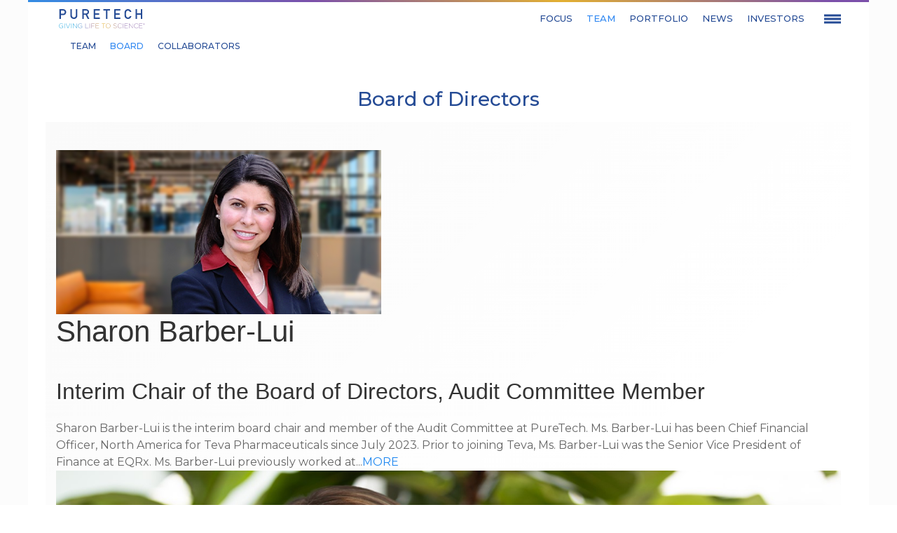

--- FILE ---
content_type: text/html; charset=utf-8
request_url: https://www.puretechhealth.com/our-team/board
body_size: 9899
content:
<!DOCTYPE html>
<html xmlns="http://www.w3.org/1999/xhtml" xml:lang="en-gb" lang="en-gb" dir="ltr" >
<head>
<meta charset="utf-8">
	<meta name="twitter:card" content="summary">
	<meta property="og:type" content="website">
	<meta property="og:site_name" content="Puretech Health">
	<meta property="og:url" content="https://www.puretechhealth.com/our-team/board">
	<meta name="generator" content="Joomla! - Open Source Content Management">
	<title>Board </title>    <link rel="preconnect" href="https://www.puretechhealth.com/">
    <link rel="dns-prefetch" href="https://www.puretechhealth.com/">
    <link rel="preconnect" href="https://fonts.gstatic.com">
    <link rel="preconnect" href="https://fonts.googleapis.com">
    <link rel="preconnect" href="https://ajax.googleapis.com">
<link href="/templates/puretechhealth/css/xs.css?7a81d7ddcf2d4f80fb7d415aa83a6b4e" rel="stylesheet" media="screen, projection" />
	<link href="/templates/puretechhealth/css/md.css?7a81d7ddcf2d4f80fb7d415aa83a6b4e" rel="stylesheet" media="all and (min-width: 768px)" />
	<link href="/templates/puretechhealth/css/lg.css?7a81d7ddcf2d4f80fb7d415aa83a6b4e" rel="stylesheet" media="all and (min-width: 1024px)" />
	<link href="/templates/puretechhealth/css/mobile.css?7a81d7ddcf2d4f80fb7d415aa83a6b4e" rel="stylesheet" media="all and (max-width: 767px)" />
	<link href="/media/vendor/joomla-custom-elements/css/joomla-alert.min.css?0.2.0" rel="stylesheet" />
	<link href="https://www.puretechhealth.com/index.php?quix-asset=/css/quix-core.css&amp;ver=4.3.4" rel="stylesheet" media="all" />
	<link href="/modules/mod_contacts/css/styles.css" rel="stylesheet" />
	<link href="/modules/mod_contacts/css/jquery.fancybox.css" rel="stylesheet" />
	<style>#qx-spacer-yn1pe:hover {transition: border 0.3s ease-in, box-shadow 0.3s ease-in, background 0.3s, opacity 0.3s ease-in;}#qx-column-zpeqo > .qx-col-wrap {padding-top: 0px;padding-right: 0px;padding-bottom: 0px;padding-left: 0px;}#qx-column-zpeqo {width: 100%;}#qx-column-zpeqo > .qx-col-wrap:hover {transition: border 0.3s ease-in, box-shadow 0.3s ease-in, background 0.3s, opacity 0.3s ease-in;}#qx-column-zpeqo .qx-fb-elements .qx-fb-element+.qx-fb-element {margin-top: 20px;}#qx-column-zpeqo .qx-element-wrap+.qx-element-wrap {margin-top: 20px;}#qx-row-n3m0g:hover {transition: border 0.3s ease-in, box-shadow 0.3s ease-in, background 0.3s, opacity 0.3s ease-in;}#qx-section-toec3 {padding-top: 0px;padding-right: 0px;padding-bottom: 0px;padding-left: 0px;position: relative;left: auto;right: auto;top: auto;bottom: auto;}#qx-section-toec3:hover {transition: border 0.3s ease-in, box-shadow 0.3s ease-in, background 0.3s, opacity 0.3s ease-in;} @media (min-width: 768px) and (max-width: 1024px){#qx-column-zpeqo .qx-fb-elements .qx-fb-element+.qx-fb-element {margin-top: 20px;}#qx-column-zpeqo .qx-element-wrap+.qx-element-wrap {margin-top: 20px;}#qx-column-zpeqo {width: 100%;}#qx-section-toec3 {padding-top: 50px;padding-right: 0px;padding-bottom: 0px;padding-left: 0px;}}@media (max-width: 767px){#qx-column-zpeqo .qx-fb-elements .qx-fb-element+.qx-fb-element {margin-top: 10px;}#qx-column-zpeqo .qx-element-wrap+.qx-element-wrap {margin-top: 10px;}#qx-column-zpeqo {width: 100%;}#qx-section-toec3 {padding-top: 50px;padding-right: 0px;padding-bottom: 20px;padding-left: 0px;}}#qx-heading-5l089 {text-align: center;}#qx-heading-5l089:hover {transition: border 0.3s ease-in, box-shadow 0.3s ease-in, background 0.3s, opacity 0.3s ease-in;}#qx-heading-5l089 h2 {font-family: Montserrat;font-weight: 500;font-size: 28px;color: #254b95;}#qx-column-z082y {width: 100%;}#qx-column-z082y > .qx-col-wrap:hover {transition: border 0.3s ease-in, box-shadow 0.3s ease-in, background 0.3s, opacity 0.3s ease-in;}#qx-column-z082y .qx-fb-elements .qx-fb-element+.qx-fb-element {margin-top: 20px;}#qx-column-z082y .qx-element-wrap+.qx-element-wrap {margin-top: 20px;}#qx-row-qfnbd:hover {transition: border 0.3s ease-in, box-shadow 0.3s ease-in, background 0.3s, opacity 0.3s ease-in;}#qx-joomla-module-ai4dn:hover {transition: border 0.3s ease-in, box-shadow 0.3s ease-in, background 0.3s, opacity 0.3s ease-in;}#qx-column-k8bde > .qx-col-wrap {margin-right: 10px;margin-left: 10px;padding-top: 40px;padding-bottom: 40px;background: linear-gradient(134deg, #fafafa 0%, #ffffff 25%);}#qx-column-k8bde {width: 100%;}#qx-column-k8bde > .qx-col-wrap:hover {transition: border 0.3s ease-in, box-shadow 0.3s ease-in, background 0.3s, opacity 0.3s ease-in;}#qx-column-k8bde .qx-fb-elements .qx-fb-element+.qx-fb-element {margin-top: 20px;}#qx-column-k8bde .qx-element-wrap+.qx-element-wrap {margin-top: 20px;}#qx-row-21lhf:hover {transition: border 0.3s ease-in, box-shadow 0.3s ease-in, background 0.3s, opacity 0.3s ease-in;}#qx-section-8hqo0 {padding-top: 30px;position: relative;left: auto;right: auto;top: auto;bottom: auto;}#qx-section-8hqo0:hover {transition: border 0.3s ease-in, box-shadow 0.3s ease-in, background 0.3s, opacity 0.3s ease-in;} @media (min-width: 768px) and (max-width: 1024px){#qx-heading-5l089 {text-align: center;}#qx-column-z082y .qx-fb-elements .qx-fb-element+.qx-fb-element {margin-top: 20px;}#qx-column-z082y .qx-element-wrap+.qx-element-wrap {margin-top: 20px;}#qx-column-z082y {width: 100%;}#qx-column-k8bde .qx-fb-elements .qx-fb-element+.qx-fb-element {margin-top: 20px;}#qx-column-k8bde .qx-element-wrap+.qx-element-wrap {margin-top: 20px;}#qx-column-k8bde {width: 100%;}#qx-section-8hqo0 {padding-top: 40px;padding-right: 0px;padding-bottom: 0px;padding-left: 0px;}}@media (max-width: 767px){#qx-heading-5l089 {text-align: center;}#qx-column-z082y .qx-fb-elements .qx-fb-element+.qx-fb-element {margin-top: 10px;}#qx-column-z082y .qx-element-wrap+.qx-element-wrap {margin-top: 10px;}#qx-column-z082y {width: 100%;}#qx-column-k8bde > .qx-col-wrap {margin-right: 0px;margin-left: 0px;}#qx-column-k8bde .qx-fb-elements .qx-fb-element+.qx-fb-element {margin-top: 10px;}#qx-column-k8bde .qx-element-wrap+.qx-element-wrap {margin-top: 10px;}#qx-column-k8bde {width: 100%;}#qx-section-8hqo0 {padding-top: 0px;padding-right: 0px;padding-bottom: 20px;padding-left: 0px;}}</style>
<script src="/media/vendor/jquery/js/jquery.min.js?3.7.1"></script>
	<script src="/media/legacy/js/jquery-noconflict.min.js?647005fc12b79b3ca2bb30c059899d5994e3e34d"></script>
	<script src="/templates/puretechhealth/js/functions.js?7a81d7ddcf2d4f80fb7d415aa83a6b4e"></script>
	<script src="/media/mod_menu/js/menu-es5.min.js?7a81d7ddcf2d4f80fb7d415aa83a6b4e" nomodule defer></script>
	<script type="application/json" class="joomla-script-options new">{"joomla.jtext":{"ERROR":"Error","MESSAGE":"Message","NOTICE":"Notice","WARNING":"Warning","JCLOSE":"Close","JOK":"OK","JOPEN":"Open"},"system.paths":{"root":"","rootFull":"https:\/\/www.puretechhealth.com\/","base":"","baseFull":"https:\/\/www.puretechhealth.com\/"},"csrf.token":"a59b9e812bf4bb98851fb5bdcda5fcf6"}</script>
	<script src="/media/system/js/core.min.js?37ffe4186289eba9c5df81bea44080aff77b9684"></script>
	<script src="/media/system/js/messages-es5.min.js?c29829fd2432533d05b15b771f86c6637708bd9d" nomodule defer></script>
	<script src="/media/system/js/messages.min.js?7f7aa28ac8e8d42145850e8b45b3bc82ff9a6411" type="module"></script>
	<script src="/modules/mod_contacts/js/functions.js"></script>
	<script src="/modules/mod_contacts/js/jquery.fancybox.pack.js"></script>
	<script src="https://www.puretechhealth.com/index.php?quix-asset=/js/quix.vendor.js&amp;ver=4.3.4" defer></script>
	<script>;var qWebfont = document.createElement('script');qWebfont.src = 'https://ajax.googleapis.com/ajax/libs/webfont/1.6.26/webfont.js';qWebfont.onload = () => WebFont.load({ google: { families: ["Montserrat:500"] } });document.head.appendChild(qWebfont);</script>
	<script type="application/ld+json">{"@context":"http:\/\/schema.org","@type":"Organization","name":"Puretech Health","url":"https:\/\/www.puretechhealth.com\/"}</script>


<meta http-equiv="Cache-Control" content="no-cache, no-store, must-revalidate" />
<meta http-equiv="Pragma" content="no-cache" />
<meta http-equiv="Expires" content="0" />

<meta name="viewport" content="width=device-width, initial-scale=1.0, maximum-scale=3.0, user-scalable=no"/>
<link rel="icon" href="/templates/puretechhealth/favicon.ico" /><!-- Global Site Tag (gtag.js) - Google Analytics -->
<script async src="https://www.googletagmanager.com/gtag/js?id=UA-93232028-6"></script>
<script>
  window.dataLayer = window.dataLayer || [];
  function gtag(){dataLayer.push(arguments)};
  gtag('js', new Date());

  gtag('config', 'UA-93232028-6');
</script>

<meta http-equiv="Cache-Control" content="no-cache, no-store, must-revalidate" />
<meta http-equiv="Pragma" content="no-cache" />
<meta http-equiv="Expires" content="0" />
<link rel="preconnect" href="https://fonts.googleapis.com">
<link rel="preconnect" href="https://fonts.gstatic.com" crossorigin>
<link href="https://fonts.googleapis.com/css2?family=Montserrat:wght@200;300;400;500;600;700&display=swap" rel="stylesheet">
<link href="https://fonts.googleapis.com/css2?family=Roboto+Condensed:ital,wght@0,400;0,700;1,400&display=swap" rel="stylesheet">
</head>

<body>

	 <!-- <div id="debug">
		<div class="xs">XS</div>
		<div class="sm">SM</div>
		<div class="md">MD</div>
		<div class="lg">LG</div>
		<div class="xl">XL</div>
		<div class="xxl">XXL</div>
	</div> -->
	
	<div class="headerbordercontainer">
		<div class="headerborder"></div>
	</div>
	
	<div id="sitecontainer">
        <header>  
        	<div class="headercontainer">
    			<!--  <div class="logo"><img src="/templates/puretechhealth/images/puretech_header_logo.svg" alt="Puretech" /> -->
    			
    			<a href="/"><div class="logo"><img src="/images/logo_2023.svg" alt="Puretech" /></a>
    			
    			</div>
    		
    			<div class="mainmenu">
    				<ul class="mod-menu mod-list nav ">
<li class="nav-item item-101 default"><a href="/" >Home</a></li><li class="nav-item item-127 deeper parent"><a href="/our-focus" >Focus</a><ul class="mod-menu__sub list-unstyled small"><li class="nav-item item-106"><a href="/our-focus" >Scientific Focus</a></li><li class="nav-item item-128"><a href="/our-focus#casestudies" >Case Studies</a></li></ul></li><li class="nav-item item-107 active deeper parent"><a href="/our-team/team" >Team</a><ul class="mod-menu__sub list-unstyled small"><li class="nav-item item-113"><a href="/our-team/team" >Team</a></li><li class="nav-item item-114 current active"><a href="/our-team/board" aria-current="page">Board </a></li><li class="nav-item item-115"><a href="/our-team/collaborators" >Collaborators</a></li></ul></li><li class="nav-item item-108 deeper parent"><a href="/programs" >Portfolio</a><ul class="mod-menu__sub list-unstyled small"><li class="nav-item item-131 divider deeper parent"><span class="mod-menu__separator separator ">Details</span>
<ul class="mod-menu__sub list-unstyled small"><li class="nav-item item-132"><a href="/programs/details/vedanta" >Vedanta</a></li><li class="nav-item item-136"><a href="/programs/details/entrega" >Entrega</a></li><li class="nav-item item-137"><a href="/programs/details/sonde" >Sonde</a></li><li class="nav-item item-139"><a href="/programs/details/vor" >Vor</a></li><li class="nav-item item-140"><a href="/programs/details/karuna" >Karuna</a></li><li class="nav-item item-141"><a href="/programs/details/gelesis" >Gelesis</a></li><li class="nav-item item-142"><a href="/programs/details/gelesis-product-candidates" >Gelesis - Product candidates</a></li><li class="nav-item item-143"><a href="/programs/details/lyt-100" >LYT-100</a></li><li class="nav-item item-144"><a href="/programs/details/lyt-200" >LYT-200</a></li><li class="nav-item item-145"><a href="/programs/details/lyt-300" >LYT-300</a></li><li class="nav-item item-146"><a href="/programs/details/lyt-310" >LYT-310</a></li><li class="nav-item item-147"><a href="/programs/details/akili-endeavorrx" >Akili - EndeavorRX®</a></li><li class="nav-item item-148"><a href="/programs/details/akili-investigational-product-candidates" >Akili - Investigational Product Candidates</a></li><li class="nav-item item-150"><a href="/programs/details/lyt-503-imb-150" >LYT-503/IMB-150 - (Imbrium collaboration) Non-opioid</a></li><li class="nav-item item-152"><a href="/programs/details/glyph-technology-platform" >Glyph Technology Platform</a></li><li class="nav-item item-153"><a href="/programs/details/seaport-therapeutics" >Seaport Therapeutics</a></li></ul></li></ul></li><li class="nav-item item-109 deeper parent"><a href="https://news.puretechhealth.com/news" >News</a><ul class="mod-menu__sub list-unstyled small"><li class="nav-item item-124"><a href="https://news.puretechhealth.com/news/puretech-news" >Press Releases</a></li><li class="nav-item item-125"><a href="https://news.puretechhealth.com/news/publications" >Publications</a></li></ul></li><li class="nav-item item-110 deeper parent"><a href="https://investors.puretechhealth.com/" >Investors</a><ul class="mod-menu__sub list-unstyled small"><li class="nav-item item-116"><a href="https://investors.puretechhealth.com/share-information" >Share Information</a></li><li class="nav-item item-117"><a href="https://investors.puretechhealth.com/esg" >Sustainability</a></li><li class="nav-item item-118"><a href="https://investors.puretechhealth.com/share-information/analyst-coverage" >Analyst Coverage</a></li><li class="nav-item item-119"><a href="https://investors.puretechhealth.com/events-presentations" >Events &amp; Presentations</a></li><li class="nav-item item-120"><a href="https://investors.puretechhealth.com/corporate-governance" >Corporate Governance</a></li><li class="nav-item item-121"><a href="https://investors.puretechhealth.com/financials-filings/sec-filings" >Financials &amp; Filings</a></li><li class="nav-item item-122"><a href="https://investors.puretechhealth.com/ir-resources/email-alerts" >IR Resources</a></li></ul></li></ul>

    			</div>
    			
    			<div class="secondarybutton">
    				<div class="lines">
    					<div class="line1"></div>
    					<div class="line2"></div>
    					<div class="line3"></div>
    				</div>
    			</div>
    			
    			<div class="secondarymenu">
    				<ul class="mod-menu mod-list nav ">
<li class="nav-item item-111"><a href="/careers" >Careers</a></li><li class="nav-item item-112"><a href="/contact" >Contact</a></li></ul>

    			</div>
    							<div id="mainmenulevel2">
					<div class="container">
						<ul class="mod-menu mod-list nav ">
<li class="nav-item item-113"><a href="/our-team/team" >Team</a></li><li class="nav-item item-114 current active"><a href="/our-team/board" aria-current="page">Board </a></li><li class="nav-item item-115"><a href="/our-team/collaborators" >Collaborators</a></li></ul>

					</div>
				</div>
			    		</div>
    		
    		
        </header>
        
        <div class="mobilemenubutton">
        	<div class="lines">
    			<div class="line1"></div>
    			<div class="line2"></div>
    			<div class="line3"></div>
    		</div>
    	</div>
    	
        <div id="mobilemenu">
        	<div class="menucontainer">
        		<ul class="mod-menu mod-list nav ">
<li class="nav-item item-101 default"><a href="/" >Home</a></li><li class="nav-item item-127 deeper parent"><a href="/our-focus" >Focus</a><ul class="mod-menu__sub list-unstyled small"><li class="nav-item item-106"><a href="/our-focus" >Scientific Focus</a></li><li class="nav-item item-128"><a href="/our-focus#casestudies" >Case Studies</a></li></ul></li><li class="nav-item item-107 active deeper parent"><a href="/our-team/team" >Team</a><ul class="mod-menu__sub list-unstyled small"><li class="nav-item item-113"><a href="/our-team/team" >Team</a></li><li class="nav-item item-114 current active"><a href="/our-team/board" aria-current="page">Board </a></li><li class="nav-item item-115"><a href="/our-team/collaborators" >Collaborators</a></li></ul></li><li class="nav-item item-108 deeper parent"><a href="/programs" >Portfolio</a><ul class="mod-menu__sub list-unstyled small"><li class="nav-item item-131 divider deeper parent"><span class="mod-menu__separator separator ">Details</span>
<ul class="mod-menu__sub list-unstyled small"><li class="nav-item item-132"><a href="/programs/details/vedanta" >Vedanta</a></li><li class="nav-item item-136"><a href="/programs/details/entrega" >Entrega</a></li><li class="nav-item item-137"><a href="/programs/details/sonde" >Sonde</a></li><li class="nav-item item-139"><a href="/programs/details/vor" >Vor</a></li><li class="nav-item item-140"><a href="/programs/details/karuna" >Karuna</a></li><li class="nav-item item-141"><a href="/programs/details/gelesis" >Gelesis</a></li><li class="nav-item item-142"><a href="/programs/details/gelesis-product-candidates" >Gelesis - Product candidates</a></li><li class="nav-item item-143"><a href="/programs/details/lyt-100" >LYT-100</a></li><li class="nav-item item-144"><a href="/programs/details/lyt-200" >LYT-200</a></li><li class="nav-item item-145"><a href="/programs/details/lyt-300" >LYT-300</a></li><li class="nav-item item-146"><a href="/programs/details/lyt-310" >LYT-310</a></li><li class="nav-item item-147"><a href="/programs/details/akili-endeavorrx" >Akili - EndeavorRX®</a></li><li class="nav-item item-148"><a href="/programs/details/akili-investigational-product-candidates" >Akili - Investigational Product Candidates</a></li><li class="nav-item item-150"><a href="/programs/details/lyt-503-imb-150" >LYT-503/IMB-150 - (Imbrium collaboration) Non-opioid</a></li><li class="nav-item item-152"><a href="/programs/details/glyph-technology-platform" >Glyph Technology Platform</a></li><li class="nav-item item-153"><a href="/programs/details/seaport-therapeutics" >Seaport Therapeutics</a></li></ul></li></ul></li><li class="nav-item item-109 deeper parent"><a href="https://news.puretechhealth.com/news" >News</a><ul class="mod-menu__sub list-unstyled small"><li class="nav-item item-124"><a href="https://news.puretechhealth.com/news/puretech-news" >Press Releases</a></li><li class="nav-item item-125"><a href="https://news.puretechhealth.com/news/publications" >Publications</a></li></ul></li><li class="nav-item item-110 deeper parent"><a href="https://investors.puretechhealth.com/" >Investors</a><ul class="mod-menu__sub list-unstyled small"><li class="nav-item item-116"><a href="https://investors.puretechhealth.com/share-information" >Share Information</a></li><li class="nav-item item-117"><a href="https://investors.puretechhealth.com/esg" >Sustainability</a></li><li class="nav-item item-118"><a href="https://investors.puretechhealth.com/share-information/analyst-coverage" >Analyst Coverage</a></li><li class="nav-item item-119"><a href="https://investors.puretechhealth.com/events-presentations" >Events &amp; Presentations</a></li><li class="nav-item item-120"><a href="https://investors.puretechhealth.com/corporate-governance" >Corporate Governance</a></li><li class="nav-item item-121"><a href="https://investors.puretechhealth.com/financials-filings/sec-filings" >Financials &amp; Filings</a></li><li class="nav-item item-122"><a href="https://investors.puretechhealth.com/ir-resources/email-alerts" >IR Resources</a></li></ul></li></ul>

        		<ul class="mod-menu mod-list nav ">
<li class="nav-item item-111"><a href="/careers" >Careers</a></li><li class="nav-item item-112"><a href="/contact" >Contact</a></li></ul>

        	</div>
        </div>
        
        <div id="mobilemenumodal"></div>
    
		<div class="sitebody">
			<div id="system-message-container" aria-live="polite"></div>

			    <div class='qx quix' data-qx='10' data-type='page'><div class='qx-inner frontend qx-type-page qx-item-10'>








 <section id='qx-section-toec3' class='qx-section' >

    
        <div class="qx-section-toec3-background-overlay qx-background-overlay" ></div>
  
  
  
<div class="qx-container-fluid">
    


<div id='qx-row-n3m0g' class='qx-row-wrap lazyload' >
<div class='qx-row' >

              <div class="qx-background-overlay qx-row-n3m0g-background-overlay"></div>
     



<div
   id="qx-column-zpeqo"    class="qx-column"   >

            <div class="qx-col-wrap lazyload" >
                                            <div class="qx-background-overlay qx-column-zpeqo-background-overlay"></div>
                        <div class="qx-elements-wrap">
                





<div class="qx-element-wrap">
    <div
     id="qx-spacer-yn1pe"      class="qx-element qx-element-spacer-v2"         
    
     
    >
        <style>
        #qx-spacer-yn1pe {
            height: 78px;
        }    
        @media only screen and (min-width: 768px) and (max-width: 1024px) {
            #qx-spacer-yn1pe {
                height: 10px;
            }
        }         
        @media only screen and (max-width: 767px) {
            #qx-spacer-yn1pe {
                height: 10px;
            }
        }       
    </style>
    
</div>
</div>

            </div>
        </div>
    
</div>

</div>
</div>

</div>

</section>









 <section id='qx-section-8hqo0' class='qx-section' >

    
        <div class="qx-section-8hqo0-background-overlay qx-background-overlay" ></div>
  
  
  
<div class="qx-container">
    


<div id='qx-row-qfnbd' class='qx-row-wrap lazyload' >
<div class='qx-row' >

              <div class="qx-background-overlay qx-row-qfnbd-background-overlay"></div>
     



<div
   id="qx-column-z082y"    class="qx-column"   >

            <div class="qx-col-wrap lazyload" >
                                            <div class="qx-background-overlay qx-column-z082y-background-overlay"></div>
                        <div class="qx-elements-wrap">
                






<div class="qx-element-wrap">
    <div
     id="qx-heading-5l089"      class="qx-element qx-element-heading-v2"         
    
     
    >
                        <h2> <span> Board of Directors </span> </h2>
            
</div>
</div>

            </div>
        </div>
    
</div>

</div>
</div>



<div id='qx-row-21lhf' class='qx-row-wrap lazyload' >
<div class='qx-row' >

              <div class="qx-background-overlay qx-row-21lhf-background-overlay"></div>
     



<div
   id="qx-column-k8bde"    class="qx-column"   >

            <div class="qx-col-wrap lazyload" >
                                            <div class="qx-background-overlay qx-column-k8bde-background-overlay"></div>
                        <div class="qx-elements-wrap">
                





<div class="qx-element-wrap">
    <div
     id="qx-joomla-module-ai4dn"      class="qx-element qx-element-joomla-mod-v2"         
    
     
    >
            <div class="" id="contacts"><div class="contact2columns"><div class="row"><div class="col-md-6"><div class="contact"><div class="portrait"><img src="/images/team/Sharon_Barber-Lui.png#joomlaImage://local-images/team/Sharon_Barber-Lui.png?width=464&height=234" alt="Sharon Barber-Lui" title="Sharon Barber-Lui" /></div><div class="texts"><h1>Sharon Barber-Lui</h1><h2>Interim Chair of the Board of Directors, Audit Committee Member</h2><div class="contactdesc">Sharon Barber-Lui is the interim board chair and member of the Audit Committee at PureTech. Ms. Barber-Lui has been Chief Financial Officer, North America for Teva Pharmaceuticals since July 2023. Prior to joining Teva, Ms. Barber-Lui was the Senior Vice President of Finance at EQRx. Ms. Barber-Lui previously worked at...<a href="#contact50" class="fancybox" >MORE</a></div></div></div></div><div style="display:none;" id="contact50"><div class="contact"><div class="portrait"><img src="/images/team/Sharon_Barber-Lui.png#joomlaImage://local-images/team/Sharon_Barber-Lui.png?width=464&height=234" alt="Sharon Barber-Lui" title="Sharon Barber-Lui" /></div><div class="texts"><h1>Sharon Barber-Lui</h1><h2>Interim Chair of the Board of Directors, Audit Committee Member</h2><div class="contactdesc"><p>Sharon Barber-Lui is the interim board chair and member of the Audit Committee at PureTech. Ms. Barber-Lui has been Chief Financial Officer, North America for Teva Pharmaceuticals since July 2023. Prior to joining Teva, Ms. Barber-Lui was the Senior Vice President of Finance at EQRx. Ms. Barber-Lui previously worked at Merck for over twenty years in roles of advancing responsibility, including most recently as the Head of Portfolio Market Strategy, Operations and Business Analytics from 2019 through 2021 and Chief Financial Officer from 2014 through 2018 for Merck’s U.S. oncology business. Ms. Barber-Lui has also held a number of other roles with Merck including Treasurer of U.S. Region, Head of U.S. Treasury Operations, and Head of Legal Entity Integration and Global Treasury Services, among others. Ms. Barber-Lui began her career as an accountant for KPMG LLP, and she received her bachelor’s degree as well as her M.B.A. from Lehigh University. Ms. Barber‑Lui is a member of the American Institute of Certified Public Accountants.</p>
<p>She is also the recipient of Merck & Co. Inc.’s Top Talent Designation, Women’s Leadership Recognition and Oncology Women’s Leader recognition.</p>
<p> </p></div></div></div></div><div class="col-md-6"><div class="contact"><div class="portrait"><img src="/images/Michele%20Holcomb.jpg#joomlaImage://local-images/Michele Holcomb.jpg?width=1450&height=731" alt="Michele Holcomb, PhD" title="Michele Holcomb, PhD" /></div><div class="texts"><h1>Michele Holcomb, PhD</h1><h2>Non-Executive Director, Audit Committee Member</h2><div class="contactdesc">Michele Holcomb, PhD, is an independent non-executive director at PureTech. Dr. Holcomb is a strategic leader with more than 30 years of healthcare experience across biotech, pharmaceuticals and healthcare services. She has served on both public and private boards, and has been a scientist, consultant and executive, driving change through...<a href="#contact71" class="fancybox" >MORE</a></div></div></div></div><div style="display:none;" id="contact71"><div class="contact"><div class="portrait"><img src="/images/Michele%20Holcomb.jpg#joomlaImage://local-images/Michele Holcomb.jpg?width=1450&height=731" alt="Michele Holcomb, PhD" title="Michele Holcomb, PhD" /></div><div class="texts"><h1>Michele Holcomb, PhD</h1><h2>Non-Executive Director, Audit Committee Member</h2><div class="contactdesc"><p>Michele Holcomb, PhD, is an independent non-executive director at PureTech. Dr. Holcomb is a strategic leader with more than 30 years of healthcare experience across biotech, pharmaceuticals and healthcare services. She has served on both public and private boards, and has been a scientist, consultant and executive, driving change through innovation and optimization at key interfaces. In her previous role as EVP, Chief Strategy and Business Development Officer at Cardinal Health, Dr. Holcomb leveraged an enterprise perspective and knowledge of the evolving healthcare landscape to work with the CEO, CFO, and leaders across the Pharmaceutical and Medical segments to define strategies, optimize the portfolio, and identify growth and innovation opportunities. Her team also led the execution and integration of investments, acquisitions, partnerships and divestitures to support Cardinal Health’s strategy, as well as drove the enterprise approach to innovation.</p>
<p>Prior to Cardinal Health, Dr. Holcomb was the Chief Operating Officer of Global R&D and SVP of Strategy, Portfolio, Search and Partnerships at Teva Pharmaceuticals. She also spent 15 years at McKinsey & Company and was a Partner of the Global Pharmaceutical Practice. Dr. Holcomb is a member of the board of directors and chair of the Nominating and ESG (NESG) committee of Kimball Electronics Inc (Nasdaq: KE). She also serves on the board of the Abigail Wexner Research Institute at Nationwide Children’s Hospital in Columbus, the BalletMet of Columbus, where she chairs the long-range planning committee and the Liberty Science Center in New Jersey. Dr. Holcomb is a member of the editorial advisory board of <em>Pharmaceutical Executive</em> and has lectured on healthcare strategy at Kellogg (Northwestern), Columbia and Fuqua (Duke) business schools. Dr. Holcomb received a BS in chemistry from Stanford University and a PhD in chemistry from the University of California, Berkeley, and previously worked as an R&D chemist at Ciba-Geigy and Syntex Pharmaceuticals.</p></div></div></div></div></div><div class="row"><div class="col-md-6"><div class="contact"><div class="portrait"><img src="/images/team/john_lamattina.jpg#joomlaImage://local-images/team/john_lamattina.jpg?width=464&height=234" alt="John LaMattina, PhD" title="John LaMattina, PhD" /></div><div class="texts"><h1>John LaMattina, PhD</h1><h2>Independent Non-Executive Director</h2><div class="contactdesc">John LaMattina, PhD, is an independent non-executive director at PureTech and has served as a member of the board of directors since 2009. Dr. LaMattina was previously president of Pfizer Global Research and Development and held positions of increasing responsibility during his 30-year career at Pfizer, including vice president of...<a href="#contact45" class="fancybox" >MORE</a></div></div></div></div><div style="display:none;" id="contact45"><div class="contact"><div class="portrait"><img src="/images/team/john_lamattina.jpg#joomlaImage://local-images/team/john_lamattina.jpg?width=464&height=234" alt="John LaMattina, PhD" title="John LaMattina, PhD" /></div><div class="texts"><h1>John LaMattina, PhD</h1><h2>Independent Non-Executive Director</h2><div class="contactdesc"><p>John LaMattina, PhD, is an independent non-executive director at PureTech and has served as a member of the board of directors since 2009. Dr. LaMattina was previously president of Pfizer Global Research and Development and held positions of increasing responsibility during his 30-year career at Pfizer, including vice president of US Discovery Operations in 1993, senior vice president of Worldwide Discovery Operations in 1998 and senior vice president of Worldwide Development in 1999. Dr. LaMattina serves on the board of directors of Ligand Pharmaceuticals, Zafgen, Inc., Immunome Inc. and Vedanta Biosciences, Inc. He also serves on the Scientific Advisory Board of Frequency Therapeutics and is a trustee associate of Boston College.</p>
<p>During Dr. LaMattina’s leadership tenure, Pfizer discovered and/or developed a number of important new medicines including Tarceva, Chantix, Zoloft, Selzentry and Lyrica, along with a number of other medicines currently in late stage development for cancer, rheumatoid arthritis and pain. He is the author of numerous scientific publications and US patents. In addition, Dr. LaMattina is the author of <em>Devalued and Distrusted: Can the Pharmaceutical Industry Restore Its Broken Image</em>, <em>Drug Truths: Dispelling the Myths About Pharma R&D</em>, and an author of the Drug Truths blog at Forbes.com. Dr. LaMattina was awarded an Honorary Doctor of Science degree from the University of New Hampshire in 2007 and in 2010 was the recipient of the American Chemical Society’s Earle B. Barnes Award for Leadership in Chemical Research Management. Dr. LaMattina received a BS in chemistry from Boston College in 1971 and received a PhD in organic chemistry from the University of New Hampshire in 1975. He then moved on to Princeton University as a National Institutes of Health Postdoctoral Fellow in the laboratory of Professor E. C. Taylor.</p></div></div></div></div><div class="col-md-6"><div class="contact"><div class="portrait"><img src="/images/team/Board-photos_Bob-Langer2.jpg#joomlaImage://local-images/team/Board-photos_Bob-Langer2.jpg?width=463&height=234" alt="Robert Langer, ScD" title="Robert Langer, ScD" /></div><div class="texts"><h1>Robert Langer, ScD</h1><h2>Co-Founder & Non-Executive Director</h2><div class="contactdesc">Robert S. Langer, ScD, is a co-founder, member of PureTech’s R&D Committee and has served as a member of the board of directors since the Company’s founding. He has served as the David H. Koch Institute Professor at MIT since 2005. He is one of 12 institute professors, which is...<a href="#contact49" class="fancybox" >MORE</a></div></div></div></div><div style="display:none;" id="contact49"><div class="contact"><div class="portrait"><img src="/images/team/Board-photos_Bob-Langer2.jpg#joomlaImage://local-images/team/Board-photos_Bob-Langer2.jpg?width=463&height=234" alt="Robert Langer, ScD" title="Robert Langer, ScD" /></div><div class="texts"><h1>Robert Langer, ScD</h1><h2>Co-Founder & Non-Executive Director</h2><div class="contactdesc"><p>Robert S. Langer, ScD, is a co-founder, member of PureTech’s R&D Committee and has served as a member of the board of directors since the Company’s founding. He has served as the David H. Koch Institute Professor at MIT since 2005. He is one of 12 institute professors, which is the highest honor that can be awarded to a faculty member at MIT. He served as a member of the FDA’s Science Board, the FDA’s highest advisory board, from 1995 to 2002 and as its chairman from 1999 to 2002. Dr. Langer serves on the board of directors of Frequency Therapeutics, Inc., Abpro Korea, Entrega, Inc. and Moderna, Inc. Dr. Langer has written more than 1,500 articles. He also has over 1,350 issued and pending patents worldwide. Dr. Langer’s patents have been licensed or sublicensed to over 400 pharmaceutical, chemical, biotechnology and medical device companies. He is the most cited engineer in history (h-index 272 with over 300,000 citations according to Google Scholar).</p>
<p>Dr. Langer has received over 220 major awards. He is one of four living individuals to have received both the 2006 United States National Medal of Science, the Charles Stark Draper Prize in 2002, considered the equivalent of the Nobel Prize for engineers, and the 2012 Priestley Medal, the highest award of the American Chemical Society. He is also the only engineer to ever receive the Gairdner Foundation International Award. Dr. Langer has received the Dickson Prize for Science, Heinz Award, the Harvey Prize, the John Fritz Award (given previously to inventors such as Thomas Edison and Orville Wright), the General Motors Kettering Prize for Cancer Research, the Dan David Prize in Materials Science, the Albany Medical Center Prize in Medicine and Biomedical Research, the largest prize in the US for medical research, and the Lemelson-MIT prize, the world’s largest prize for invention, for being “one of history’s most prolific inventors in medicine.” In 2006, he was inducted into the National Inventors Hall of Fame. In 2015, Dr. Langer received the Queen Elizabeth Prize for Engineering. He received his bachelor’s degree from Cornell University in 1970 and his ScD from the Massachusetts Institute of Technology in 1974, both in chemical engineering.</p></div></div></div></div></div><div class="row"><div class="col-md-6"><div class="contact"><div class="portrait"><img src="/images/team/Rob%20Lyne%20CEO.jpg#joomlaImage://local-images/team/Rob Lyne CEO.jpg?width=1450&height=732" alt="Robert Lyne" title="Robert Lyne" /></div><div class="texts"><h1>Robert Lyne</h1><h2>Chief Executive Officer, Member of the Board of Directors</h2><div class="contactdesc">Robert Lyne is the chief executive officer and a member of the board of directors at PureTech. Mr. Lyne is an experienced leader of UK-listed life science innovation and venture capital companies, having previously served as CEO of Arix Bioscience plc. Mr. Lyne brings more than a decade of experience in senior...<a href="#contact72" class="fancybox" >MORE</a></div></div></div></div><div style="display:none;" id="contact72"><div class="contact"><div class="portrait"><img src="/images/team/Rob%20Lyne%20CEO.jpg#joomlaImage://local-images/team/Rob Lyne CEO.jpg?width=1450&height=732" alt="Robert Lyne" title="Robert Lyne" /></div><div class="texts"><h1>Robert Lyne</h1><h2>Chief Executive Officer, Member of the Board of Directors</h2><div class="contactdesc"><p>Robert Lyne is the chief executive officer and a member of the board of directors at PureTech. Mr. Lyne is an <span class="bz">experienced leader of </span><span class="bz">UK</span><span class="bz">-listed </span>life science <span class="bz">innovation and venture capital companies, having previously served as CEO of </span><span class="bz">Arix Bioscience plc</span>. Mr. Lyne <span class="bz">brings more than a decade of experience in senior leadership roles at </span><span class="bz">London</span><span class="bz">-listed life science companies, with a strong track record in governance and executive team leadership</span>. He has been involved in over 80 venture capital financings across Europe and North America as well as multiple portfolio exits and initial public offerings. Mr. Lyne began his career as a lawyer at international law firm Bird & Bird LLP in London before moving to Touchstone Innovations, a London-listed biotech and technology investor, which was acquired in 2017. Mr. Lyne has a BA from the University of Oxford and an LLB from Oxford Brookes University.</p></div></div></div></div><div class="col-md-6"><div class="contact"><div class="portrait"><img src="/images/team/Kiran%20Mazumdar-Shaw_web.jpg#joomlaImage://local-images/team/Kiran Mazumdar-Shaw_web.jpg?width=1450&height=732" alt="Kiran Mazumdar-Shaw" title="Kiran Mazumdar-Shaw" /></div><div class="texts"><h1>Kiran Mazumdar-Shaw</h1><h2>Independent Non-Executive Director</h2><div class="contactdesc">Ms. Kiran Mazumdar-Shaw is an independent non-executive director at PureTech. She is a pioneering biotech entrepreneur, a healthcare visionary, a global influencer and a passionate philanthropist. She is a pioneer of India’s biotech industry and founder of Biocon. Ms. Mazumdar-Shaw holds key positions in various industry, educational, government and professional...<a href="#contact47" class="fancybox" >MORE</a></div></div></div></div><div style="display:none;" id="contact47"><div class="contact"><div class="portrait"><img src="/images/team/Kiran%20Mazumdar-Shaw_web.jpg#joomlaImage://local-images/team/Kiran Mazumdar-Shaw_web.jpg?width=1450&height=732" alt="Kiran Mazumdar-Shaw" title="Kiran Mazumdar-Shaw" /></div><div class="texts"><h1>Kiran Mazumdar-Shaw</h1><h2>Independent Non-Executive Director</h2><div class="contactdesc"><p>Ms. Kiran Mazumdar-Shaw is an independent non-executive director at PureTech. She is a pioneering biotech entrepreneur, a healthcare visionary, a global influencer and a passionate philanthropist. She is a pioneer of India’s biotech industry and founder of Biocon. <br /><br />Ms. Mazumdar-Shaw holds key positions in various industry, educational, government and professional bodies globally. She has been elected as a full-term member of the board of trustees of The Massachusetts Institute of Technology (MIT), USA. She has been elected as a member of the prestigious USA based National Academy of Engineering (NAE). <br /><br />She also serves as the lead independent member of the board of Infosys Ltd and non-executive director on the board of Narayana Health. <br /><br />Ms. Mazumdar-Shaw is the proud recipient of two of India's highest civilian honors, the Padma Shri (1989) and the Padma Bhushan (2005). She was also honored with the Order of Australia, Australia’s highest civilian honor in January 2020. In 2016, she was conferred with the highest French distinction - Knight of the Legion of Honour.<br /><br />She has recently been named as the winner of EY World Entrepreneur of the Year™ 2020 Award, which is a testimony to her entrepreneurial journey of over four decades. She has been ranked as one of the world’s top 20 inspirational leaders in the field of biopharmaceuticals by The Medicine Maker Power List 2020. She is the proud recipient Othmer Gold Medal 2014 from the U.S.-based Chemical Heritage Foundation for her pioneering efforts in biotechnology.<br /><br />Ms. Mazumdar-Shaw holds a bachelor’s degree in science (Zoology Hons.) from Bangalore University and has earned a master’s degree in malting and brewing from Ballarat College, Melbourne University. She has been awarded with several honorary degrees from the Universities of repute globally.<br /><br />Ms. Mazumdar-Shaw believes in compassionate capitalism and is the first woman business leader from India to sign the Giving Pledge, an initiative of the Gates Foundation, committing to give the majority of her wealth to philanthropic causes. <br /><br />She is very passionate about innovation and mentors many science-based start-ups.</p></div></div></div></div></div><div class="row"><div class="col-md-6"><div class="contact"><div class="portrait"><img src="/images/team/robert_horvitz.jpg#joomlaImage://local-images/team/robert_horvitz.jpg?width=464&height=234" alt="H. Robert Horvitz, PhD" title="H. Robert Horvitz, PhD" /></div><div class="texts"><h1>H. Robert Horvitz, PhD</h1><h2>Board Observer, R&D Committee Chair</h2><div class="contactdesc">H. Robert Horvitz, PhD, is a board observer and chair of the R&D Committee at PureTech. He received the Nobel Prize in Physiology or Medicine and is the David H Koch Professor of Biology at Massachusetts Institute of Technology, an investigator of the Howard Hughes Medical Institute, neurobiologist (Neurology) at...<a href="#contact44" class="fancybox" >MORE</a></div></div></div></div><div style="display:none;" id="contact44"><div class="contact"><div class="portrait"><img src="/images/team/robert_horvitz.jpg#joomlaImage://local-images/team/robert_horvitz.jpg?width=464&height=234" alt="H. Robert Horvitz, PhD" title="H. Robert Horvitz, PhD" /></div><div class="texts"><h1>H. Robert Horvitz, PhD</h1><h2>Board Observer, R&D Committee Chair</h2><div class="contactdesc"><p>H. Robert Horvitz, PhD, is a board observer and chair of the R&D Committee at PureTech. He received the Nobel Prize in Physiology or Medicine and is the David H Koch Professor of Biology at Massachusetts Institute of Technology, an investigator of the Howard Hughes Medical Institute, neurobiologist (Neurology) at Massachusetts General Hospital, a member of the MIT McGovern Institute for Brain Research and the MIT Koch Institute for Integrative Cancer Research. He is cofounder of multiple life science companies, including Epizyme (EPZM), Mitobridge (acquired by Astellas) and Idun Pharmaceuticals (acquired by Pfizer) and was a member of the scientific advisory board of the Novartis Institutes for Biomedical Research.</p>
<p>Dr. Horvitz is a former member of the board of trustees of the Massachusetts General Hospital. He previously served as chairman of the board of trustees of the Society for Science and the Public and as president of the Genetics Society of America. Dr. Horvitz is a member of the US National Academy of Sciences, the US National Academy of Medicine and the American Philosophical Society and is a foreign member of the Royal Society of London. He is a fellow of the American Academy of Arts and Sciences and of the American Academy of Microbiology.</p>
<p>Dr. Horvitz received the US National Academies of Science Award in Molecular Biology; the Charles A. Dana Award for Pioneering Achievements in Health; the Ciba-Drew Award for Biomedical Science; the General Motors Cancer Research Foundation Alfred P. Sloan, Jr. Prize; the Gairdner Foundation International Award; the March of Dimes Prize in Developmental Biology; the Genetics Society of America Medal; the Bristol-Myers Squibb Award for Distinguished Achievement in Neuroscience; the Wiley Prize in the Biomedical Sciences; the Peter Gruber Foundation Genetics Prize; the American Cancer Society Medal of Honor; the Alfred G. Knudson Award of the National Cancer Institute; and the UK Genetics Society Mendel Medal. He has received honorary doctoral degrees from the University of Rome, Cambridge University, Pennsylvania State University and the University of Miami.</p></div></div></div></div></div></div>
    
</div>
</div>

            </div>
        </div>
    
</div>

</div>
</div>

</div>

</section>
</div></div>

		</div>
		
		<footer>
			
<div id="mod-custom120" class="mod-custom custom">
    </div>

		</footer>

    	
    	
    	
    </div>
</body>
</html>


--- FILE ---
content_type: text/css
request_url: https://www.puretechhealth.com/templates/puretechhealth/css/xs.css?7a81d7ddcf2d4f80fb7d415aa83a6b4e
body_size: 1579
content:
#debug{
position:fixed;
top:10px;
left:10px;
background-color:rgba(0, 0, 0, 0.5);
color:#fff;
font-weight:bold;
z-index:1000;
padding:20px 30px;
}

html, body{
background-color:#fcfcfc;
width:100%;
}

body.com_quix{
margin-top:100px;
}

#sitecontainer{
background-color:#fff;
height:100%;
max-width:767px;
width:100%;
margin:0 auto;
}

#debug .sm, #debug .md, #debug .lg, #debug .xl, #debug .xxl{
display:none;
}

#debug .xs{
display:block;
}

.jmodedit{
display:none;
}

.qx-button.qx-position-top-right{
display:none;
}

div[role="tooltip"]{
display:none;
}

a{
transition:all 0.2s;
}

a:hover{
text-decoration:none;
}

.item-131{
display:none !important;
}




header{
position:fixed;
top:3px;
left:0;
display:block;
z-index:100;
height:47px;
width:100%;
}

header .headercontainer{
position:relative;
max-width:767px;
margin:0 auto;
height:100%;
background-repeat:no-repeat;
background-position:top center;
background-size:contain;
background:linear-gradient(90deg, rgba(255, 255, 255, 1) 0%, rgba(255, 255, 255, 0.8) 100%);
}

.headerbordercontainer{
position:fixed;
width:100%;
z-index:1000;
}



.headerborder{
position:relative;
top:0;
left:0;
width:100%;
max-width:767px;
margin:0 auto;
height:3px;
background:url(/templates/puretechhealth/images/header_top_border.png);
}

header .logo{
position:absolute;
top:50%;
left:20px;
transform:translateY(-50%);
width:130px;
}


header .mainmenu ul{
list-style-type:none;
margin:0;
padding:0;
}

header .mainmenu ul li{
display:inline-block;
padding:0 20px 0 0;
}

header .mainmenu ul li a{
font-family:'Montserrat', sans-serif;
text-transform:uppercase;
color:#254B95;
font-weight:500;
}

header #mainmenulevel2{
display:none;
}



.mobilemenubutton{
position:fixed;
top:20px;
right:20px;
width:24px;
height:13px;
cursor:pointer;
z-index:1010;
}

.mobilemenubutton .lines{
transition:all 0.3s;
}

.mobilemenubutton .line1{
display:block;
position:absolute;
top:0;
left:0;
width:100%;
height:3px;
background-color:#254B95;
transition:all 0.3s;
}

.mobilemenubutton .line2{
display:block;
position:absolute;
top:5px;
left:0;
height:3px;
width:100%;
background-color:#254B95;
transition:all 0.3s;
}

.mobilemenubutton .line3{
display:block;
position:absolute;
top:10px;
left:0;
height:3px;
width:100%;
background-color:#254B95;
transition:all 0.3s;
}

.mobilemenubutton.open .lines{
transform:translateX(3px);
}

.mobilemenubutton.open .line1{
transform:rotateZ(45deg) translateY(7px);
}

.mobilemenubutton.open .line2{
opacity:0;
}

.mobilemenubutton.open .line3{
transform:rotateZ(-45deg) translateY(-7px);
}


#mobilemenu{
position:fixed;
top:0;
right:0;
transform:translateX(100%);
background-color:#fff;
box-shadow:0 0 10px rgba(0, 0, 0, 0.5);
z-index:150;
padding:60px 70px 30px 30px;
height:100%;
transition:all 0.3s;
}

#mobilemenumodal{
display:none;
}

#mobilemenu.open{
transform:translateX(0);
z-index:1000;
overflow:scroll;
}

#mobilemenu .menucontainer{
padding-bottom:50px;
}

#mobilemenu ul{
list-style-type:none;
padding:0;
margin:0;
}


#mobilemenu ul li{
padding:5px 0;
border-top:dashed 1px #cfcfcf;
}

#mobilemenu ul li a{
text-transform:uppercase;
font-size:18px;
}


#mobilemenu ul li ul li{
padding-left:20px;
padding-top:2px;
padding-bottom:2px;
border:0;
}

#mobilemenu ul li ul li a{
font-size:90%;
}

#mobilemenumodal{
position:fixed;
top:0;
left:0;
width:100%;
height:100%;
background-color:rgba(0, 0, 0, 0.5);
z-index:400;
overflow-y:scroll;
}




header .item-101{
display:none !important;
}

header .mainmenu{
display:none;
}

header .secondarymenu{
display:none;
}









#homelatestnews{
background-color:rgba(255, 255, 255, 0.85);
border-radius:6px;
padding:30px;
}

#homelatestnews h2{
font-family:"Montserrat", sans-serif;
font-weight:200;
font-size:34px;
color:#254B95;	
}

#homelatestnews .category{
display:block;
font-family:'Roboto Condensed', sans-serif;
color:#818181;
font-size:14px;
font-weight:400;
}

#homelatestnews .date{
display:block;
font-family:'Roboto Condensed', sans-serif;
color:#006FC0;
font-size:14px;
font-style:italic;
font-weight:500;
padding-bottom:10px;
}

#homelatestnews .homearticlearticle{
border-bottom:dotted 1px #dedede;
padding-bottom:20px;
margin-bottom:20px;
}

#homelatestnews .homearticlearticle:last-child{
border:none;
padding-bottom:0;
margin-bottom:0;
}

#homelatestnews h2{
font-size:22px;
font-weight:300;
}

#homelatestnews .title{
display:block;
font-family:'Montserrat', sans-serif;
color:#333;
font-size:18px;
font-weight:400;
padding-bottom:10px;
line-height:1.3em;
}

#homelatestnews .introtext{
font-family:'Montserrat', sans-serif;
font-size:11px;
font-weight:500;
text-transform:uppercase;
}




#qx-section-4vl7r{
background-size:120% !important;
}

.qx-element-accordion-item a{
display:inline-box;
position:relative;
background: linear-gradient(140.19deg, #FAFAFA 22.71%, #FFFFFF 57.33%);
}

.qx-element-accordion-item a span{
padding-left:35px;
}

.qx-element-accordion-item a img{
position:absolute;
top:50%;
left:20px;
transform:translateY(-50%);
}







.sitebody .qx-section.casestudy{
display:none;
}

.qx-element-button-v2.casestudy *:focus{
outline:none !important;
outline-style:none !important;
}

body.com_quix .qx-section.casestudy{
display:initial;
}


.jmodedit{
display:none !important;
}


.presslink a{
color:#333;
transition:all 0.2s;
}



.qx-accordion-content em{
color:#555;
}

.qx-element-text-v2 em{
color:#333;
}

.qx-accordion-content li{
padding-bottom:10px;
}



.contactdesc{
font-family:'Montserrat', sans-serif;
}

--- FILE ---
content_type: text/css
request_url: https://www.puretechhealth.com/templates/puretechhealth/css/md.css?7a81d7ddcf2d4f80fb7d415aa83a6b4e
body_size: 1058
content:
body{
padding-bottom:50px;	
}

#debug .xs, #debug .sm, #debug .lg, #debug .xl, #debug .xxl{
display:none;
}

#debug .md{
display:block;
}

#sitecontainer{
max-width:1023px;
width:100%;
}

.headerborder{
max-width:1023px;
}

header .headercontainer{
max-width:1023px;
}

header .logo{
left:40px;
}


header .mainmenu{
display:initial;
position:absolute;
right:72px;
height:100%;
}

header .mainmenu ul{
height:100%;
display:flex;
}

header .mainmenu ul li{
position:relative;
height:100%;
}

header .mainmenu ul li a{
position:relative;
top:30%;
font-size:13px;
text-decoration:none;
display:block;
height:100%;
}



header .mainmenu ul li.active a{
color:#2F87F1;
}

header .mainmenu ul li a:hover{
text-decoration:underline;
color:#2F87F1;
}

header .mainmenu ul li ul{
display:none;
height:initial;
position:absolute;
top:47px;
left:-13px;
background-color:rgba(255, 255, 255, 0.85);
padding:0 14px 8px 14px;
border-radius:0 0 4px 4px;
z-index:1000;
}

header .mainmenu ul li ul li a,
header .mainmenu ul li.active ul li a{
color:#254B95;
font-size:13px;
}

header .mainmenu ul li.active ul li.active a{
color:#2F87F1;
}

header .mainmenu ul li ul li{
display:block;
padding:3px 0 3px 0;
}

header .mainmenu ul li ul li a{
position:initial;
top:initial;
display:block;
white-space:nowrap;
height:initial;
}

header .mainmenu ul li ul li a:hover{
color:#2F87F1;
}





header .secondarybutton{
position:absolute;
top:50%;
right:40px;
width:24px;
height:13px;
transform:translateY(-50%);
cursor:pointer;
}

header .secondarybutton .lines{
transition:all 0.3s;
}

header .secondarybutton .line1{
display:block;
position:absolute;
top:0;
left:0;
width:100%;
height:3px;
background-color:#254B95;
transition:all 0.3s;
}

header .secondarybutton .line2{
display:block;
position:absolute;
top:5px;
left:0;
height:3px;
width:100%;
background-color:#254B95;
transition:all 0.3s;
}

header .secondarybutton .line3{
display:block;
position:absolute;
top:10px;
left:0;
height:3px;
width:100%;
background-color:#254B95;
transition:all 0.3s;
}

header .secondarybutton.open .lines{
transform:translateX(3px);
}

header .secondarybutton.open .line1{
transform:rotateZ(45deg) translateY(7px);
}

header .secondarybutton.open .line2{
opacity:0;
}

header .secondarybutton.open .line3{
transform:rotateZ(-45deg) translateY(-7px);
}

header .secondarymenu{
display:block;
position:relative;
top:47px;
width:100%;
left:0;
background:linear-gradient(90deg, rgba(255, 255, 255, 1) 0%, rgba(255, 255, 255, 0.7) 100%);
height:0px;
transition:all 0.3s;
overflow:hidden;
}

header .secondarymenu.open{
height:36px;
}

header .secondarymenu ul{
position:absolute;
top:50%;
right:45px;
display:block;
list-style-type:none;
margin:0;
padding:0;
transform:translateY(-50%);
}

header .secondarymenu ul li{
display:inline-block;
margin:0;
padding:0 0 0 20px;
}

header .secondarymenu ul li a{
font-family:'Montserrat', sans-serif;
text-transform:uppercase;
font-size:12px;
color:#254B95;
font-weight:500;
transition:all 0.2s;
}

header .secondarymenu ul li a:hover{
text-decoration:none;
color:#000;
}

header #mainmenulevel2{
position:relative;
top:47px;
display:block;
width:100%;
height:30px;
}

header #mainmenulevel2 .container{
width:1023px;
background-color:rgba(255, 255, 255, 0.7);
margin:0 auto;
height:100%;
}

header #mainmenulevel2 .container ul{
list-style-type:none;
margin:0;
padding:0 0 0 60px;
position:relative;
top:50%;
transform:translateY(-50%);
}

header #mainmenulevel2 .container ul li{
display:inline-block;
padding-right:20px;
}

header #mainmenulevel2 .container ul li a{
font-family:"Montserrat", sans-serif;
font-weight:500;
color:#254B95;
font-size:12px;
text-transform:uppercase;
}

header #mainmenulevel2 .container ul li a:hover{
color:#2F87F1;	
}

header #mainmenulevel2 .container ul li.active a{
color:#2F87F1;
}



.mobilemenubutton{
display:none;
}

#mobilemenumodal{
display:none !important;
}

#mobilemenu{
display:none;
}


#homelatestnews{
background-color:rgba(255, 255, 255, 0.85);
}

#homelatestnews h2{
font-size:24px;
}

#homelatestnews .title{
font-size:16px;
}





/* Quix */

.qx-container{
width:100%;
}





--- FILE ---
content_type: text/css
request_url: https://www.puretechhealth.com/templates/puretechhealth/css/lg.css?7a81d7ddcf2d4f80fb7d415aa83a6b4e
body_size: 226
content:
#debug .xs, #debug .sm, #debug .md, #debug .xl, #debug .xxl{
display:none;
}

#debug .lg{
display:block;
}

#sitecontainer{
max-width:1200px;
width:100%;
}

.headerborder{
max-width:1200px;
}

header .headercontainer{
width:100%;
max-width:1200px;
}

#homelatestnews h2{
font-size:34px;
font-weight:300;
}

#homelatestnews{
background-color:rgba(255, 255, 255, 0.7);
}

header #mainmenulevel2 .container{
width:1200px;
}

--- FILE ---
content_type: text/css
request_url: https://www.puretechhealth.com/templates/puretechhealth/css/mobile.css?7a81d7ddcf2d4f80fb7d415aa83a6b4e
body_size: 107
content:

/* Quix */

.nomobilebackground{
background:none !important;
}

.nobordermobile > .qx-col-wrap{
border:0 !important;
}

--- FILE ---
content_type: application/javascript
request_url: https://www.puretechhealth.com/templates/puretechhealth/js/functions.js?7a81d7ddcf2d4f80fb7d415aa83a6b4e
body_size: 682
content:
$(document).ready(function(){
	
	$('header .mainmenu ul>li').mouseenter(function(e){
		$(this).find("ul").stop(true);
		$(this).find("ul").fadeIn();
		
		var menuObject = jQuery(this).find('ul');
		if (typeof menuObject.offset() !== 'undefined'){
			var menuWidth = menuObject.outerWidth();
			var menuPosition = menuObject.offset().left;
			//console.log(menuPosition);
			//console.log(menuWidth);
			
			var sitePosition = $(".sitebody").offset().left;
			var siteWidth = $(".sitebody").width();
			//console.log(sitePosition);
			//console.log(siteWidth);
			/*if (menuPosition > screenWidth) {
				var newPosition = screenWidth - menuPosition - 10;
				menuObject.css('left', newPosition + 'px');
			}*/
			
			if (menuPosition + menuWidth > sitePosition + siteWidth){
				offset = (menuPosition + menuWidth) - (sitePosition + siteWidth);
				//console.log("ça dépasse de : " + offset);
				menuObject.css("left", "-" + (offset + 23) + "px");
			}
		}
		
	});
	
	$('header .mainmenu ul>li').mouseleave(function(e){
		$(this).find("ul").stop(true);
		$(this).find("ul").fadeOut();
	});
	
	$('header .secondarybutton').click(function(){
		if (!$(this).hasClass('open')){
			$(this).addClass('open');
			$('header .secondarymenu').addClass('open');
		} else {
			$(this).removeClass('open');
			$('header .secondarymenu').removeClass('open');
		}
		
	});
	
	$('.mobilemenubutton').click(function(){
		if (!$(this).hasClass('open')){
			$(this).addClass('open');
			$('#mobilemenu').addClass('open');
			$('#mobilemenumodal').stop(true);
			$('#mobilemenumodal').fadeIn();
		} else {
			$(this).removeClass('open');
			$('#mobilemenu').removeClass('open');
			$('#mobilemenumodal').stop(true);
			$('#mobilemenumodal').fadeOut();
		}
		
	});
	
	
	
	
	
	// Quix
	
	$(".qx-element-button-v2.casestudy a").click(function(e){
		e.preventDefault();
		if ($(this).hasClass('open')){
			$(this).removeClass('open');
			$(this).find('span').html('VIEW');
			target = $(this).attr('href');
			$("#" + target).stop(true);
			$("#" + target).slideUp();
		} else {
			$(this).addClass('open');
			$(this).find('span').html('CLOSE');
			target = $(this).attr('href')
			$("#" + target).stop(true);
			$("#" + target).slideDown();
		}
		
	});
	
	
	
	
	
});

--- FILE ---
content_type: image/svg+xml
request_url: https://www.puretechhealth.com/images/logo_2023.svg
body_size: 21874
content:
<svg width="2128" height="549" viewBox="0 0 2128 549" fill="none" xmlns="http://www.w3.org/2000/svg">
<path d="M165.067 477.067V434.828H120.711V442.337H157.258V473.782C155.279 475.45 152.989 477.067 150.386 478.631C147.783 480.091 144.971 481.395 141.952 482.542C139.037 483.69 135.913 484.628 132.581 485.358C129.249 485.984 125.865 486.297 122.429 486.297C115.141 486.297 108.581 485.045 102.751 482.542C97.0241 480.039 92.1304 476.598 88.0698 472.217C84.0091 467.837 80.8855 462.622 78.6989 456.573C76.6165 450.524 75.5753 443.954 75.5753 436.862V436.549C75.5753 429.978 76.6686 423.721 78.8551 417.776C81.0417 411.831 84.1132 406.617 88.0698 402.132C92.1304 397.647 96.9199 394.101 102.438 391.494C107.957 388.887 114.048 387.583 120.711 387.583C128.937 387.583 135.757 388.835 141.171 391.338C146.689 393.841 151.583 396.97 155.852 400.724L161.162 394.623C158.455 392.329 155.644 390.295 152.728 388.522C149.917 386.749 146.898 385.237 143.67 383.985C140.546 382.734 137.11 381.795 133.362 381.169C129.718 380.543 125.657 380.23 121.18 380.23C113.059 380.23 105.666 381.795 99.0023 384.924C92.3387 388.052 86.6121 392.224 81.8225 397.439C77.1371 402.654 73.4929 408.703 70.8899 415.586C68.391 422.365 67.1416 429.457 67.1416 436.862V437.175C67.1416 444.892 68.391 452.193 70.8899 459.076C73.3888 465.855 76.9809 471.8 81.6663 476.91C86.3518 482.021 92.0784 486.088 98.8462 489.113C105.718 492.033 113.475 493.493 122.117 493.493C131.071 493.493 139.193 491.877 146.481 488.643C153.874 485.306 160.069 481.447 165.067 477.067Z" fill="url(#paint0_linear_274_505)"/>
<path d="M202.89 491.616V382.108H194.769V491.616H202.89Z" fill="url(#paint1_linear_274_505)"/>
<path d="M329.773 382.108H321.183L278.234 482.855L235.44 382.108H226.382L274.485 492.398H281.67L329.773 382.108Z" fill="url(#paint2_linear_274_505)"/>
<path d="M361.321 491.616V382.108H353.2V491.616H361.321Z" fill="url(#paint3_linear_274_505)"/>
<path d="M485.081 491.616V382.108H477.272V477.38L401.837 382.108H394.184V491.616H401.993V394.31L478.99 491.616H485.081Z" fill="url(#paint4_linear_274_505)"/>
<path d="M609.875 477.067V434.828H565.52V442.337H602.066V473.782C600.087 475.45 597.797 477.067 595.194 478.631C592.591 480.091 589.78 481.395 586.76 482.542C583.845 483.69 580.721 484.628 577.389 485.358C574.057 485.984 570.674 486.297 567.238 486.297C559.949 486.297 553.39 485.045 547.559 482.542C541.832 480.039 536.939 476.598 532.878 472.217C528.817 467.837 525.694 462.622 523.507 456.573C521.425 450.524 520.384 443.954 520.384 436.862V436.549C520.384 429.978 521.477 423.721 523.663 417.776C525.85 411.831 528.921 406.617 532.878 402.132C536.939 397.647 541.728 394.101 547.247 391.494C552.765 388.887 558.856 387.583 565.52 387.583C573.745 387.583 580.565 388.835 585.979 391.338C591.497 393.841 596.391 396.97 600.66 400.724L605.97 394.623C603.263 392.329 600.452 390.295 597.536 388.522C594.725 386.749 591.706 385.237 588.478 383.985C585.354 382.734 581.918 381.795 578.17 381.169C574.526 380.543 570.465 380.23 565.988 380.23C557.867 380.23 550.474 381.795 543.811 384.924C537.147 388.052 531.42 392.224 526.631 397.439C521.945 402.654 518.301 408.703 515.698 415.586C513.199 422.365 511.95 429.457 511.95 436.862V437.175C511.95 444.892 513.199 452.193 515.698 459.076C518.197 465.855 521.789 471.8 526.475 476.91C531.16 482.021 536.887 486.088 543.654 489.113C550.526 492.033 558.283 493.493 566.925 493.493C575.88 493.493 584.001 491.877 591.289 488.643C598.682 485.306 604.877 481.447 609.875 477.067Z" fill="url(#paint5_linear_274_505)"/>
<path d="M756.838 491.616V484.107H692.648V382.108H684.526V491.616H756.838Z" fill="url(#paint6_linear_274_505)"/>
<path d="M789.658 491.616V382.108H781.536V491.616H789.658Z" fill="url(#paint7_linear_274_505)"/>
<path d="M899.517 389.617V382.108H822.52V491.616H830.641V442.024H892.489V434.515H830.641V389.617H899.517Z" fill="url(#paint8_linear_274_505)"/>
<path d="M1002.79 491.616V484.107H932.354V440.147H994.982V432.638H932.354V389.617H1002.01V382.108H924.232V491.616H1002.79Z" fill="url(#paint9_linear_274_505)"/>
<path d="M1150.65 389.617V382.108H1066.31V389.617H1104.42V491.616H1112.54V389.617H1150.65Z" fill="url(#paint10_linear_274_505)"/>
<path d="M1271.18 436.862C1271.29 436.758 1271.29 436.653 1271.18 436.549C1271.18 429.04 1269.88 421.896 1267.28 415.117C1264.68 408.338 1260.98 402.393 1256.19 397.282C1251.4 392.068 1245.62 387.948 1238.85 384.924C1232.09 381.795 1224.59 380.23 1216.36 380.23C1208.03 380.23 1200.49 381.795 1193.72 384.924C1186.95 387.948 1181.17 392.068 1176.38 397.282C1171.59 402.497 1167.84 408.546 1165.14 415.43C1162.53 422.209 1161.23 429.353 1161.23 436.862V437.175C1161.23 444.684 1162.53 451.828 1165.14 458.607C1167.74 465.386 1171.44 471.383 1176.23 476.598C1181.02 481.708 1186.74 485.828 1193.41 488.956C1200.17 491.981 1207.72 493.493 1216.05 493.493C1224.28 493.493 1231.77 491.981 1238.54 488.956C1245.41 485.828 1251.24 481.656 1256.03 476.441C1260.82 471.226 1264.52 465.23 1267.12 458.451C1269.83 451.567 1271.18 444.371 1271.18 436.862ZM1262.75 437.175C1262.75 443.954 1261.6 450.316 1259.31 456.26C1257.02 462.205 1253.79 467.42 1249.63 471.904C1245.57 476.285 1240.68 479.779 1234.95 482.386C1229.33 484.889 1223.13 486.14 1216.36 486.14C1209.6 486.14 1203.35 484.837 1197.62 482.229C1191.9 479.622 1186.95 476.128 1182.79 471.748C1178.72 467.263 1175.5 462.049 1173.1 456.104C1170.81 450.055 1169.67 443.641 1169.67 436.862V436.549C1169.67 429.77 1170.81 423.408 1173.1 417.463C1175.39 411.518 1178.57 406.356 1182.63 401.976C1186.79 397.491 1191.69 393.997 1197.31 391.494C1203.04 388.887 1209.28 387.583 1216.05 387.583C1222.82 387.583 1229.07 388.887 1234.79 391.494C1240.52 394.101 1245.41 397.647 1249.47 402.132C1253.64 406.512 1256.87 411.727 1259.16 417.776C1261.55 423.721 1262.75 430.083 1262.75 436.862V437.175Z" fill="url(#paint11_linear_274_505)"/>
<path d="M1417.28 463.3V462.987C1417.28 454.957 1414.46 448.595 1408.84 443.902C1403.22 439.104 1394.06 435.402 1381.35 432.794C1374.9 431.439 1369.59 429.978 1365.42 428.414C1361.26 426.85 1357.98 425.129 1355.58 423.252C1353.29 421.27 1351.68 419.132 1350.74 416.837C1349.91 414.439 1349.49 411.779 1349.49 408.859V408.546C1349.49 405.73 1350.12 403.071 1351.37 400.568C1352.62 398.065 1354.39 395.874 1356.68 393.997C1359.07 392.12 1361.88 390.66 1365.11 389.617C1368.44 388.47 1372.14 387.896 1376.2 387.896C1382.24 387.896 1387.86 388.835 1393.07 390.712C1398.38 392.589 1403.64 395.77 1408.84 400.255L1414 393.841C1408.48 389.356 1402.8 386.019 1396.97 383.829C1391.25 381.638 1384.43 380.543 1376.51 380.543C1371.41 380.543 1366.73 381.273 1362.46 382.734C1358.19 384.194 1354.49 386.227 1351.37 388.835C1348.24 391.442 1345.8 394.519 1344.03 398.065C1342.26 401.506 1341.37 405.261 1341.37 409.328V409.641C1341.37 413.813 1342.05 417.515 1343.4 420.748C1344.76 423.982 1346.89 426.85 1349.81 429.353C1352.83 431.751 1356.68 433.889 1361.36 435.767C1366.05 437.54 1371.67 439.104 1378.23 440.46C1384.48 441.711 1389.58 443.119 1393.54 444.684C1397.49 446.144 1400.62 447.813 1402.91 449.69C1405.3 451.567 1406.92 453.653 1407.75 455.948C1408.69 458.242 1409.15 460.849 1409.15 463.77V464.082C1409.15 467.211 1408.48 470.131 1407.12 472.843C1405.77 475.45 1403.9 477.745 1401.5 479.726C1399.11 481.604 1396.19 483.116 1392.76 484.263C1389.32 485.306 1385.57 485.828 1381.51 485.828C1377.45 485.828 1373.7 485.515 1370.27 484.889C1366.83 484.159 1363.55 483.168 1360.43 481.917C1357.3 480.561 1354.23 478.892 1351.21 476.91C1348.3 474.825 1345.33 472.374 1342.31 469.558L1337 475.659C1343.56 481.499 1350.33 485.88 1357.3 488.8C1364.38 491.72 1372.3 493.18 1381.04 493.18C1386.35 493.18 1391.19 492.45 1395.57 490.99C1400.04 489.53 1403.84 487.496 1406.97 484.889C1410.2 482.282 1412.69 479.153 1414.46 475.503C1416.34 471.748 1417.28 467.681 1417.28 463.3Z" fill="url(#paint12_linear_274_505)"/>
<path d="M1536.07 474.407L1530.61 469.088C1525.09 474.616 1519.41 478.84 1513.58 481.76C1507.75 484.68 1500.88 486.14 1492.97 486.14C1486.41 486.14 1480.32 484.889 1474.7 482.386C1469.07 479.779 1464.18 476.285 1460.01 471.904C1455.95 467.42 1452.73 462.205 1450.33 456.26C1447.94 450.211 1446.74 443.745 1446.74 436.862V436.549C1446.74 429.666 1447.88 423.252 1450.17 417.307C1452.57 411.362 1455.8 406.2 1459.86 401.819C1464.02 397.335 1468.92 393.841 1474.54 391.338C1480.16 388.835 1486.25 387.583 1492.81 387.583C1496.87 387.583 1500.62 388 1504.06 388.835C1507.6 389.669 1510.82 390.816 1513.74 392.276C1516.76 393.632 1519.57 395.301 1522.17 397.282C1524.78 399.264 1527.28 401.402 1529.67 403.696L1535.45 397.752C1532.64 395.144 1529.72 392.798 1526.7 390.712C1523.79 388.522 1520.61 386.645 1517.18 385.08C1513.84 383.516 1510.2 382.316 1506.24 381.482C1502.29 380.648 1497.86 380.23 1492.97 380.23C1485.06 380.23 1477.77 381.743 1471.1 384.767C1464.44 387.687 1458.66 391.755 1453.77 396.97C1448.98 402.08 1445.18 408.077 1442.37 414.96C1439.66 421.844 1438.31 429.144 1438.31 436.862V437.175C1438.31 444.997 1439.66 452.349 1442.37 459.233C1445.07 466.116 1448.82 472.113 1453.61 477.223C1458.5 482.229 1464.28 486.193 1470.95 489.113C1477.61 492.033 1484.85 493.493 1492.66 493.493C1497.45 493.493 1501.87 493.024 1505.93 492.085C1509.99 491.147 1513.74 489.843 1517.18 488.174C1520.72 486.505 1524 484.524 1527.02 482.229C1530.14 479.831 1533.16 477.223 1536.07 474.407Z" fill="url(#paint13_linear_274_505)"/>
<path d="M1566.89 491.616V382.108H1558.76V491.616H1566.89Z" fill="url(#paint14_linear_274_505)"/>
<path d="M1678.31 491.616V484.107H1607.87V440.147H1670.5V432.638H1607.87V389.617H1677.53V382.108H1599.75V491.616H1678.31Z" fill="url(#paint15_linear_274_505)"/>
<path d="M1794.49 491.616V382.108H1786.68V477.38L1711.25 382.108H1703.6V491.616H1711.4V394.31L1788.4 491.616H1794.49Z" fill="url(#paint16_linear_274_505)"/>
<path d="M1919.13 474.407L1913.66 469.088C1908.15 474.616 1902.47 478.84 1896.64 481.76C1890.81 484.68 1883.94 486.14 1876.02 486.14C1869.46 486.14 1863.37 484.889 1857.75 482.386C1852.13 479.779 1847.24 476.285 1843.07 471.904C1839.01 467.42 1835.78 462.205 1833.39 456.26C1830.99 450.211 1829.79 443.745 1829.79 436.862V436.549C1829.79 429.666 1830.94 423.252 1833.23 417.307C1835.63 411.362 1838.85 406.2 1842.91 401.819C1847.08 397.335 1851.97 393.841 1857.6 391.338C1863.22 388.835 1869.31 387.583 1875.87 387.583C1879.93 387.583 1883.68 388 1887.11 388.835C1890.65 389.669 1893.88 390.816 1896.8 392.276C1899.82 393.632 1902.63 395.301 1905.23 397.282C1907.83 399.264 1910.33 401.402 1912.73 403.696L1918.51 397.752C1915.69 395.144 1912.78 392.798 1909.76 390.712C1906.84 388.522 1903.67 386.645 1900.23 385.08C1896.9 383.516 1893.26 382.316 1889.3 381.482C1885.34 380.648 1880.92 380.23 1876.02 380.23C1868.11 380.23 1860.82 381.743 1854.16 384.767C1847.5 387.687 1841.72 391.755 1836.82 396.97C1832.03 402.08 1828.23 408.077 1825.42 414.96C1822.72 421.844 1821.36 429.144 1821.36 436.862V437.175C1821.36 444.997 1822.72 452.349 1825.42 459.233C1828.13 466.116 1831.88 472.113 1836.67 477.223C1841.56 482.229 1847.34 486.193 1854 489.113C1860.67 492.033 1867.9 493.493 1875.71 493.493C1880.5 493.493 1884.93 493.024 1888.99 492.085C1893.05 491.147 1896.8 489.843 1900.23 488.174C1903.77 486.505 1907.05 484.524 1910.07 482.229C1913.2 479.831 1916.21 477.223 1919.13 474.407Z" fill="url(#paint17_linear_274_505)"/>
<path d="M2019.29 491.616V484.107H1948.85V440.147H2011.48V432.638H1948.85V389.617H2018.5V382.108H1940.73V491.616H2019.29Z" fill="url(#paint18_linear_274_505)"/>
<path d="M2048.45 389.257H2051.35C2052.47 389.257 2053.44 389.415 2054.26 389.73C2055.09 390.089 2055.52 390.807 2055.55 391.883C2055.52 393.031 2055.03 393.77 2054.09 394.101C2053.13 394.388 2051.98 394.517 2050.64 394.488H2048.45V389.257ZM2045.28 404.951H2048.45V397.394H2050.26L2055.59 404.951H2059.3L2053.96 397.308C2055.31 397.165 2056.44 396.684 2057.36 395.866C2058.23 395.033 2058.69 393.706 2058.72 391.883C2058.72 388.152 2056.58 386.3 2052.32 386.329H2045.28V404.951ZM2035.36 396.081C2035.41 400.602 2036.99 404.348 2040.07 407.319C2043.04 410.405 2046.79 411.976 2051.31 412.034C2055.85 411.976 2059.62 410.405 2062.63 407.319C2065.66 404.348 2067.21 400.602 2067.26 396.081C2067.21 391.56 2065.66 387.786 2062.63 384.757C2059.62 381.729 2055.85 380.186 2051.31 380.129C2046.79 380.186 2043.04 381.729 2040.07 384.757C2036.99 387.786 2035.41 391.56 2035.36 396.081ZM2038.8 396.081C2038.83 392.263 2040.03 389.192 2042.4 386.867C2044.69 384.513 2047.66 383.322 2051.31 383.293C2054.98 383.322 2057.98 384.513 2060.31 386.867C2062.63 389.192 2063.81 392.263 2063.84 396.081C2063.81 399.841 2062.63 402.884 2060.31 405.209C2057.98 407.62 2054.98 408.84 2051.31 408.869C2047.66 408.84 2044.69 407.62 2042.4 405.209C2040.03 402.884 2038.83 399.841 2038.8 396.081Z" fill="#9A79B5"/>
<path d="M113.236 79.544H162.876C172.212 79.3365 180.408 81.4632 187.462 85.924C192.13 88.6212 195.761 92.3039 198.355 96.9722C200.844 102.159 202.089 108.539 202.089 116.112C202.089 125.241 199.029 133.54 192.908 141.01C186.477 148.686 176.881 152.629 164.121 152.836H113.236V79.544ZM78.8467 273.9H113.236V185.358H165.521C188.863 184.943 206.602 177.474 218.74 162.951C230.566 149.153 236.479 133.852 236.479 117.046C236.479 104.597 234.145 93.8082 229.477 84.6791C225.016 75.2388 219.206 67.977 212.048 62.8938C203.542 56.1507 195.139 51.6899 186.84 49.5114C178.54 47.8515 169.93 47.0216 161.008 47.0216H78.8467V273.9Z" fill="#254B95"/>
<path d="M335.26 197.029C335.467 220.889 343.352 239.822 358.912 253.826C374.162 268.246 393.147 275.56 415.866 275.767C438.999 275.56 458.139 268.246 473.285 253.826C488.328 239.822 496.056 220.889 496.471 197.029V47.0216H462.081V193.294C461.874 208.752 457.517 220.526 449.01 228.618C440.296 237.124 429.248 241.378 415.866 241.378C402.483 241.378 391.539 237.124 383.032 228.618C374.318 220.526 369.857 208.752 369.65 193.294V47.0216H335.26V197.029Z" fill="#254B95"/>
<path d="M646.292 77.6767H700.133C711.129 77.6767 719.532 80.0108 725.341 84.6791C732.707 89.9698 736.493 98.5283 736.701 110.355C736.701 120.21 733.537 128.509 727.209 135.252C720.777 142.514 711.129 146.249 698.265 146.456H646.292V77.6767ZM611.902 273.9H646.292V176.955H690.174L737.012 273.9H777.937L725.341 173.221C754.181 162.121 768.808 141.165 769.223 110.355C768.601 89.3992 761.08 73.2677 746.66 61.9601C734.73 52.0011 719.325 47.0216 700.444 47.0216H611.902V273.9Z" fill="#254B95"/>
<path d="M878.119 273.9H1022.99V241.378H912.508V174.777H1006.81V144.277H912.508V79.544H1022.99V47.0216H878.119V273.9Z" fill="#254B95"/>
<path d="M1165.65 273.9H1200.2V77.6767H1262.29V47.0216H1103.57V77.6767H1165.65V273.9Z" fill="#254B95"/>
<path d="M1358.27 273.9H1503.14V241.378H1392.66V174.777H1486.96V144.277H1392.66V79.544H1503.14V47.0216H1358.27V273.9Z" fill="#254B95"/>
<path d="M1723.92 210.411C1714.37 231.056 1699.95 241.378 1680.66 241.378C1672.57 241.378 1665.62 239.666 1659.81 236.243C1653.89 233.338 1649.12 229.551 1645.49 224.883C1641.03 220.007 1638.07 213.627 1636.62 205.743C1634.96 197.859 1634.13 182.765 1634.13 160.461C1634.13 138.157 1634.96 122.959 1636.62 114.867C1638.07 107.191 1641.03 100.914 1645.49 96.0386C1649.12 91.3703 1653.89 87.48 1659.81 84.3679C1665.62 81.3594 1672.57 79.7514 1680.66 79.544C1691.66 79.7514 1700.99 82.9155 1708.67 89.0361C1716.03 95.468 1721.12 103.248 1723.92 112.378H1760.33C1756.7 93.3932 1747.99 77.4692 1734.19 64.6055C1720.39 51.8455 1702.55 45.3618 1680.66 45.1543C1662.82 45.3618 1647.93 49.6151 1636 57.9143C1623.86 66.1097 1615.04 75.4463 1609.55 85.924C1606.12 91.4222 1603.58 98.632 1601.92 107.554C1600.36 116.475 1599.59 134.111 1599.59 160.461C1599.59 186.396 1600.36 203.928 1601.92 213.057C1602.75 217.933 1603.79 221.978 1605.03 225.194C1606.38 228.307 1607.89 231.574 1609.55 234.998C1615.04 245.475 1623.86 254.708 1636 262.696C1647.93 270.995 1662.82 275.352 1680.66 275.767C1700.37 275.767 1717.43 270.165 1731.85 258.962C1745.86 247.654 1755.35 231.471 1760.33 210.411H1723.92Z" fill="#254B95"/>
<path d="M1980.64 273.9H2015.03V47.0216H1980.64V144.277H1890.86V47.0216H1856.47V273.9H1890.86V174.777H1980.64V273.9Z" fill="#254B95"/>
<defs>
<linearGradient id="paint0_linear_274_505" x1="524.084" y1="742.677" x2="1535.89" y2="437.42" gradientUnits="userSpaceOnUse">
<stop stop-color="#29AAE1"/>
<stop offset="0.302083" stop-color="#9A79B5"/>
<stop offset="0.625" stop-color="#E5B12D"/>
<stop offset="1" stop-color="#9A79B5"/>
</linearGradient>
<linearGradient id="paint1_linear_274_505" x1="524.084" y1="742.677" x2="1535.89" y2="437.42" gradientUnits="userSpaceOnUse">
<stop stop-color="#29AAE1"/>
<stop offset="0.302083" stop-color="#9A79B5"/>
<stop offset="0.625" stop-color="#E5B12D"/>
<stop offset="1" stop-color="#9A79B5"/>
</linearGradient>
<linearGradient id="paint2_linear_274_505" x1="524.084" y1="742.677" x2="1535.89" y2="437.42" gradientUnits="userSpaceOnUse">
<stop stop-color="#29AAE1"/>
<stop offset="0.302083" stop-color="#9A79B5"/>
<stop offset="0.625" stop-color="#E5B12D"/>
<stop offset="1" stop-color="#9A79B5"/>
</linearGradient>
<linearGradient id="paint3_linear_274_505" x1="524.084" y1="742.677" x2="1535.89" y2="437.42" gradientUnits="userSpaceOnUse">
<stop stop-color="#29AAE1"/>
<stop offset="0.302083" stop-color="#9A79B5"/>
<stop offset="0.625" stop-color="#E5B12D"/>
<stop offset="1" stop-color="#9A79B5"/>
</linearGradient>
<linearGradient id="paint4_linear_274_505" x1="524.084" y1="742.677" x2="1535.89" y2="437.42" gradientUnits="userSpaceOnUse">
<stop stop-color="#29AAE1"/>
<stop offset="0.302083" stop-color="#9A79B5"/>
<stop offset="0.625" stop-color="#E5B12D"/>
<stop offset="1" stop-color="#9A79B5"/>
</linearGradient>
<linearGradient id="paint5_linear_274_505" x1="524.084" y1="742.677" x2="1535.89" y2="437.42" gradientUnits="userSpaceOnUse">
<stop stop-color="#29AAE1"/>
<stop offset="0.302083" stop-color="#9A79B5"/>
<stop offset="0.625" stop-color="#E5B12D"/>
<stop offset="1" stop-color="#9A79B5"/>
</linearGradient>
<linearGradient id="paint6_linear_274_505" x1="524.084" y1="742.677" x2="1535.89" y2="437.42" gradientUnits="userSpaceOnUse">
<stop stop-color="#29AAE1"/>
<stop offset="0.302083" stop-color="#9A79B5"/>
<stop offset="0.625" stop-color="#E5B12D"/>
<stop offset="1" stop-color="#9A79B5"/>
</linearGradient>
<linearGradient id="paint7_linear_274_505" x1="524.084" y1="742.677" x2="1535.89" y2="437.42" gradientUnits="userSpaceOnUse">
<stop stop-color="#29AAE1"/>
<stop offset="0.302083" stop-color="#9A79B5"/>
<stop offset="0.625" stop-color="#E5B12D"/>
<stop offset="1" stop-color="#9A79B5"/>
</linearGradient>
<linearGradient id="paint8_linear_274_505" x1="524.084" y1="742.677" x2="1535.89" y2="437.42" gradientUnits="userSpaceOnUse">
<stop stop-color="#29AAE1"/>
<stop offset="0.302083" stop-color="#9A79B5"/>
<stop offset="0.625" stop-color="#E5B12D"/>
<stop offset="1" stop-color="#9A79B5"/>
</linearGradient>
<linearGradient id="paint9_linear_274_505" x1="524.084" y1="742.677" x2="1535.89" y2="437.42" gradientUnits="userSpaceOnUse">
<stop stop-color="#29AAE1"/>
<stop offset="0.302083" stop-color="#9A79B5"/>
<stop offset="0.625" stop-color="#E5B12D"/>
<stop offset="1" stop-color="#9A79B5"/>
</linearGradient>
<linearGradient id="paint10_linear_274_505" x1="524.084" y1="742.677" x2="1535.89" y2="437.42" gradientUnits="userSpaceOnUse">
<stop stop-color="#29AAE1"/>
<stop offset="0.302083" stop-color="#9A79B5"/>
<stop offset="0.625" stop-color="#E5B12D"/>
<stop offset="1" stop-color="#9A79B5"/>
</linearGradient>
<linearGradient id="paint11_linear_274_505" x1="524.084" y1="742.677" x2="1535.89" y2="437.42" gradientUnits="userSpaceOnUse">
<stop stop-color="#29AAE1"/>
<stop offset="0.302083" stop-color="#9A79B5"/>
<stop offset="0.625" stop-color="#E5B12D"/>
<stop offset="1" stop-color="#9A79B5"/>
</linearGradient>
<linearGradient id="paint12_linear_274_505" x1="524.084" y1="742.677" x2="1535.89" y2="437.42" gradientUnits="userSpaceOnUse">
<stop stop-color="#29AAE1"/>
<stop offset="0.302083" stop-color="#9A79B5"/>
<stop offset="0.625" stop-color="#E5B12D"/>
<stop offset="1" stop-color="#9A79B5"/>
</linearGradient>
<linearGradient id="paint13_linear_274_505" x1="524.084" y1="742.677" x2="1535.89" y2="437.42" gradientUnits="userSpaceOnUse">
<stop stop-color="#29AAE1"/>
<stop offset="0.302083" stop-color="#9A79B5"/>
<stop offset="0.625" stop-color="#E5B12D"/>
<stop offset="1" stop-color="#9A79B5"/>
</linearGradient>
<linearGradient id="paint14_linear_274_505" x1="524.084" y1="742.677" x2="1535.89" y2="437.42" gradientUnits="userSpaceOnUse">
<stop stop-color="#29AAE1"/>
<stop offset="0.302083" stop-color="#9A79B5"/>
<stop offset="0.625" stop-color="#E5B12D"/>
<stop offset="1" stop-color="#9A79B5"/>
</linearGradient>
<linearGradient id="paint15_linear_274_505" x1="524.084" y1="742.677" x2="1535.89" y2="437.42" gradientUnits="userSpaceOnUse">
<stop stop-color="#29AAE1"/>
<stop offset="0.302083" stop-color="#9A79B5"/>
<stop offset="0.625" stop-color="#E5B12D"/>
<stop offset="1" stop-color="#9A79B5"/>
</linearGradient>
<linearGradient id="paint16_linear_274_505" x1="524.084" y1="742.677" x2="1535.89" y2="437.42" gradientUnits="userSpaceOnUse">
<stop stop-color="#29AAE1"/>
<stop offset="0.302083" stop-color="#9A79B5"/>
<stop offset="0.625" stop-color="#E5B12D"/>
<stop offset="1" stop-color="#9A79B5"/>
</linearGradient>
<linearGradient id="paint17_linear_274_505" x1="524.084" y1="742.677" x2="1535.89" y2="437.42" gradientUnits="userSpaceOnUse">
<stop stop-color="#29AAE1"/>
<stop offset="0.302083" stop-color="#9A79B5"/>
<stop offset="0.625" stop-color="#E5B12D"/>
<stop offset="1" stop-color="#9A79B5"/>
</linearGradient>
<linearGradient id="paint18_linear_274_505" x1="524.084" y1="742.677" x2="1535.89" y2="437.42" gradientUnits="userSpaceOnUse">
<stop stop-color="#29AAE1"/>
<stop offset="0.302083" stop-color="#9A79B5"/>
<stop offset="0.625" stop-color="#E5B12D"/>
<stop offset="1" stop-color="#9A79B5"/>
</linearGradient>
</defs>
</svg>
